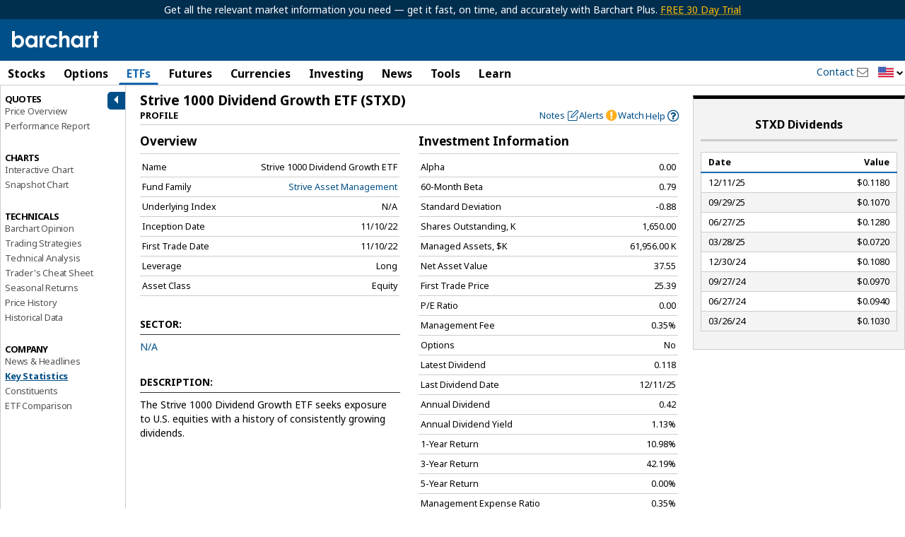

--- FILE ---
content_type: text/plain; charset=utf-8
request_url: https://ads.adthrive.com/http-api/cv2
body_size: 4070
content:
{"om":["00xbjwwl","05a232b1-01aa-4d9c-b85b-86067dea8490","0929nj63","0e2986nmwim","0e6nmwim","0g8i9uvz","0xkcgz23","1","1011_302_56233497","1011_302_56233570","1011_302_56233573","1011_302_56241518","1011_302_57035135","1011_74_18364062","1028_8728253","10310289136970_462792978","10ua7afe","11142692","11509227","11769257","1185:1609979129","1185:1610326628","1185:1610326726","1185:1610326728","11896988","12181250","12182414","12184310","124682_748","124684_290","124843_10","124844_24","124848_8","12837805","12gfb8kp","12n8yp46","1609979129","1610326628","1610326728","17_23266973","17_24104681","17_24696320","17_24767222","17_24767229","17_24794122","1aa4bc5f-7971-4ba0-97bd-1f4bbd0000e9","1dynz4oo","1h2987yhpl7","1h7yhpl7","1zjn1epv","202430_200_EAAYACog7t9UKc5iyzOXBU.xMcbVRrAuHeIU5IyS9qdlP9IeJGUyBMfW1N0_","202430_200_EAAYACogtYltKBzKKHu7tAsMK.YhnNUUanUuxFU5V4rbhwKBIsMyBLNoHQo_","206_262594","206_492075","2132:45327622","2132:45327624","2132:45327625","2132:46352353","2249:567996566","2249:581439030","2249:614129791","2249:693167695","2305835","2307:0e6nmwim","2307:0sm4lr19","2307:1h7yhpl7","2307:1wwvmrwd","2307:2gukmcyp","2307:72szjlj3","2307:7twtvb2e","2307:9925w9vu","2307:c9os9ajg","2307:cuudl2xr","2307:ddr52z0n","2307:f3tdw9f3","2307:f7piy8nj","2307:hcazk16e","2307:hl6onnny","2307:i90isgt0","2307:jzqxffb2","2307:o8icj9qr","2307:pth04qht","2307:qcnsh7qk","2307:s2ahu2ae","2307:s887ofe1","2307:u30fsj32","2307:u4atmpu4","2307:wuj9gztf","2307:xgjdt26g","23786257","2409_25495_176_CR52092921","2409_25495_176_CR52092923","2409_25495_176_CR52092959","2409_25495_176_CR52150651","2409_25495_176_CR52153848","2409_25495_176_CR52178316","2409_25495_176_CR52186411","2409_25495_176_CR52188001","24694809","25048614","25108139","25_53v6aquw","25_yi6qlg3p","262594","2662_200562_8172720","2676:86434100","2676:86434473","2676:86434696","2676:87046900","2715_9888_262592","2715_9888_262594","2760:176_CR52092959","2760:176_CR52150651","2760:176_CR52186411","283f326d-b502-4ce5-9c4e-3c64dc550604","2974:8168473","2974:8168476","2974:8168537","2974:8168540","2_206_554480","2ee6b7fa-cfe6-481d-992a-afa0075f43a8","2gglwanz","2pu0gomp","31809564","32447008","3335_25247_700109379","3335_25247_700109389","3335_25247_700109393","33604871","33605181","33605403","33605516","33605623","33608594","33637455","33865078","34182009","34216164","34280406","3636:5567608","3646_185414_T26335189","3646_185414_T26469802","3646_185414_T26509255","3658_15106_u4atmpu4","3658_15866_su5srz25","3658_175625_haf4w7r0","3658_203382_T26225122","3658_203382_f3tdw9f3","3658_203382_o8icj9qr","3658_22079_pth04qht","3658_224099_T26323868","3658_87799_0e6nmwim","36_46_11769254","3778:4118479218","38345500","3858:12140820","39303318","39364467","3LMBEkP-wis","3eygb4a4","3jot8g9b","3tcybvxb","3v2n6fcp","409_226321","409_226322","409_227223","409_228370","409_228371","409_230713","409_230714","43a7ptxe","44629254","44_CO4OZNJF6RHTTMF6FMD2H3","458901553568","46019081","46091204","46352353","4714_18819_CO4OZNJF6RHTTMF6FMD2H3","47192068","4771_67437_1610326628","47869802","481703827","485027845327","48514645","48514662","48700649","48739100","48877306","49039749","4dor7bwp","4t298iczzkv","4ticzzkv","4yesq9qe","501422","5126511933","514819301","53v6aquw","54639987","5510:u4atmpu4","5510:ycxmeyu6","553782314","554462","5563_66529_OADD2.7284328163393_196P936VYRAEYC7IJY","5563_66529_OADD2.7353040902696_1LDKEGT0T8OFNOBELR","5563_66529_OADD2.7353083169082_14CHQFJEGBEH1W68BV","55726194","558_93_aevb5kib","558_93_bd5xg6f6","558_93_ln7h8v9d","558_93_u4atmpu4","56018481","560_74_18236282","56706675","5670:8172741","574253771","5989_91771_703975757","5bfybb7c","5s8wi8hf","60360546","60504531","609577512","61916211","61916225","61916229","61932920","61932925","61932933","61932957","62187798","6226519811","6226527055","6226543495","6226563631","6226563661","6250_66552_1112688573","6250_66552_1112888883","62764941","628444433","630928655","63barbg1","651637459","651637461","651637462","654291289","6547_67916_D8OZV3nz4iUn3x845WcA","6547_67916_Jdoe9Tm91BEHuWILtA9n","6547_67916_LXZlupNBvhpSCMYfgyb0","6547_67916_MRHLE9L7RmuBtYNd05RK","6547_67916_RGr9T6oAJ8UecEoB66K1","6547_67916_SN6yqPnLwU8r0IS3CzLP","6547_67916_gb0sXAxBnehPz6FWhQNS","659713728691","65fc69a9-2f6a-4da9-93d1-9898dddc7407","680_99480_700109379","680_99480_700109393","683738007","683738706","684492634","690_99485_1610326628","690_99485_1610326728","694906156","694912939","6ejtrnf9","6mrds7pc","702423494","705115263","705115442","705116861","705117050","705119942","707124423","709258002","720334044392","74243_74_18364017","74243_74_18364062","74243_74_18364087","74243_74_18364134","74wv3qdx","767866825418","78827832","7969_149355_45327622","7969_149355_45327624","7969_149355_46137659","8152859","8152879","8160967","8181984","8193073","8193078","86298p6in4a","86991452","88rv7n3t","8968064","8b5u826e","9057/0328842c8f1d017570ede5c97267f40d","9057/211d1f0fa71d1a58cabee51f2180e38f","90ab7ac4-d460-48a1-bdbc-55db1894d229","9687143","97_8193073","97_8193078","9925w9vu","ZIWOKILJN5EW3OXMUHGYBV_320x50_1","a3ts2hcp","aevb5kib","af9kspoi","b5idbd4d","bbf17788-1ead-48e4-bfc0-aae0531358dd","bmp4lbzm","bpecuyjx","c75hp4ji","cc5b0824-8ea8-4aae-8c2e-e8b047e1e96c","ce17a6ey","chox09l9","cr-2azmi2ttu9vd","cr-2azmi2ttuatj","cr-2azmi2ttubwe","cr-6ovjht2euatj","cr-6ovjht2eubwe","cr-7251vj8rubwe","cr-8itw2d8r87rgv2","cr-97pzzgzrubqk","cr-Bitc7n_p9iw__vat__49i_k_6v6_h_jce2vm6d_awO4pgokm","cr-a9s2xgzrubwj","cr-aav1zg0uubwj","cr-aaw20e1rubwj","cr-h6q46o706lrgv2","cr-jyx0gh8iubwe","cr-pdu3rl4xu9vd","cr-qh64pkvtu9vd","cr-r5fqbsarubwe","cr-w5suf4cpubwe","cr-xu1ullzyuatj","cr-zdcy8k12u9vd","daw00eve","ddr52z0n","e2c76his","e5l8fjox","extremereach_creative_76559239","f3tdw9f3","f4may85r","f8e4ig0n","f93a9129-2475-4dcc-b38b-0db898d9bf15","fcn2zae1","fdujxvyb","fleb9ndb","fpbj0p83","ge1982y6","ge4kwk32","gtanzg70","h1yuh03l","heb21q1u","hffavbt7","hgrz3ggo","hu52wf5i","hwi0j91n","i90isgt0","iaqttatc","ic7fhmq6","ir7orip8","j4r0agpc","k2xfz54q","k3p746g5","kfzuk5ip","kk5768bd","kli1n6qv","knoebx5v","ldsdwhka","leb6igu0","lhgwl31z","ll77hviy","ln7h8v9d","lxlnailk","m2n177jy","miij1rns","mnzinbrt","muvxy961","n8w0plts","ntjn5z55","nwbpobii","ny3llu17","o1ac2ho2","o2s05iig","o4jf439x","o8icj9qr","of8dd9pr","ofoon6ir","on7syyq9","oz31jrd0","ozdii3rw","ppn03peq","pth04qht","qcnsh7qk","qg57485n","qlhur51f","qt09ii59","rdutzfe8","rka8obw7","rm2ovskz","rpzde859","ru42zlpb","rxj4b6nw","rz1kxzaf","s2ahu2ae","s4s41bit","s887ofe1","seq44sof","sl57pdtd","su5srz25","t73gfjqn","t7d69r6a","t8qogbhp","ti0s3bz3","tqrzcy9l","u2298x4z0j8","u2x4z0j8","u30fsj32","u32980fsj32","u4atmpu4","un298m41vt6","uskhxnob","v705kko8","vdcb5d4i","vswdecw5","w3ez2pdd","wh1qnb7s","wih2rdv3","wk7ju0s9","wlxfvdbo","wwo5qowu","x420t9me","xldvfdsg","xncaqh7c","xnx5isri","xtxa8s2d","y141rtv6","y51tr986","y5wqlp8j","yi6qlg3p","zqs7z6cq","zw6jpag6","7979132","7979135"],"pmp":[],"adomains":["123notices.com","1md.org","about.bugmd.com","acelauncher.com","adameve.com","akusoli.com","allyspin.com","askanexpertonline.com","atomapplications.com","bassbet.com","betsson.gr","biz-zone.co","bizreach.jp","braverx.com","bubbleroom.se","bugmd.com","buydrcleanspray.com","byrna.com","capitaloneshopping.com","clarifion.com","combatironapparel.com","controlcase.com","convertwithwave.com","cotosen.com","countingmypennies.com","cratedb.com","croisieurope.be","cs.money","dallasnews.com","definition.org","derila-ergo.com","dhgate.com","dhs.gov","displate.com","easyprint.app","easyrecipefinder.co","ebook1g.peptidesciences.com","fabpop.net","familynow.club","filejomkt.run","fla-keys.com","folkaly.com","g123.jp","gameswaka.com","getbugmd.com","getconsumerchoice.com","getcubbie.com","gowavebrowser.co","gowdr.com","gransino.com","grosvenorcasinos.com","guard.io","hero-wars.com","holts.com","instantbuzz.net","itsmanual.com","jackpotcitycasino.com","justanswer.com","justanswer.es","la-date.com","lightinthebox.com","liverrenew.com","local.com","lovehoney.com","lulutox.com","lymphsystemsupport.com","manualsdirectory.org","meccabingo.com","medimops.de","mensdrivingforce.com","millioner.com","miniretornaveis.com","mobiplus.me","myiq.com","national-lottery.co.uk","naturalhealthreports.net","nbliver360.com","nikke-global.com","nordicspirit.co.uk","nuubu.com","onlinemanualspdf.co","original-play.com","outliermodel.com","paperela.com","paradisestays.site","parasiterelief.com","peta.org","photoshelter.com","plannedparenthood.org","playvod-za.com","printeasilyapp.com","printwithwave.com","profitor.com","quicklearnx.com","quickrecipehub.com","rakuten-sec.co.jp","rangeusa.com","refinancegold.com","robocat.com","royalcaribbean.com","saba.com.mx","shift.com","simple.life","spinbara.com","systeme.io","taboola.com","tackenberg.de","temu.com","tenfactorialrocks.com","theoceanac.com","topaipick.com","totaladblock.com","usconcealedcarry.com","vagisil.com","vegashero.com","vegogarden.com","veryfast.io","viewmanuals.com","viewrecipe.net","votervoice.net","vuse.com","wavebrowser.co","wavebrowserpro.com","weareplannedparenthood.org","xiaflex.com","yourchamilia.com"]}